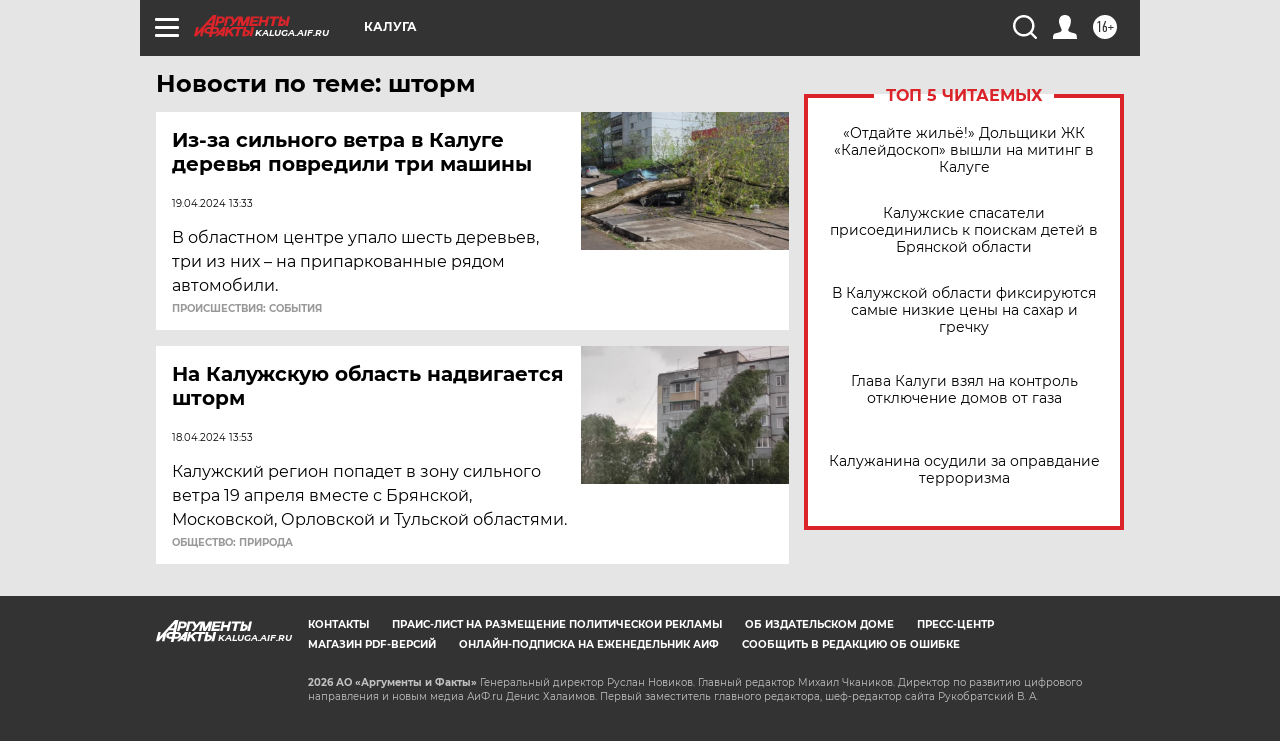

--- FILE ---
content_type: text/html
request_url: https://tns-counter.ru/nc01a**R%3Eundefined*aif_ru/ru/UTF-8/tmsec=aif_ru/731236607***
body_size: -72
content:
FBBF7601697467CDX1769236429:FBBF7601697467CDX1769236429